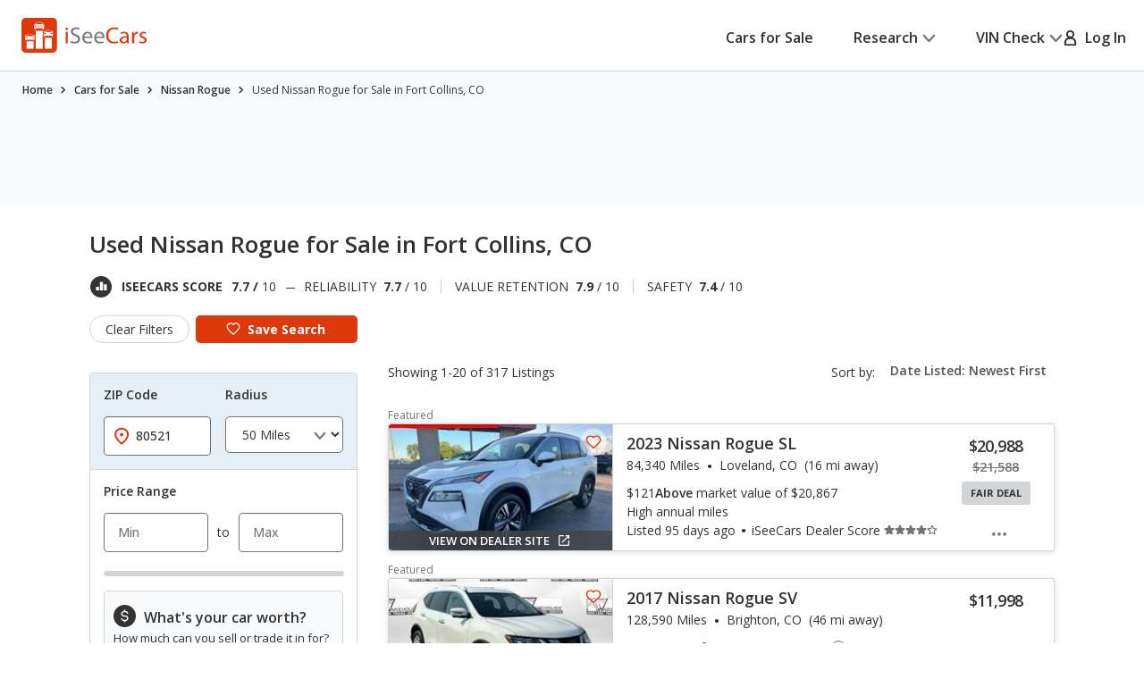

--- FILE ---
content_type: text/css
request_url: https://cdn2.iseecars.com/site/14efb5eef628141e1ae2d14d403e8bb9744777e0/v3/css/srp/offers.css
body_size: 1198
content:

/* ------------------------------------------------------------ *\
	Offer
\* ------------------------------------------------------------ */
.offer {
    background: #fff;
    border-radius: 0.8rem;
    border: 0.1rem solid #D2D5D7;
    position: relative;
    display: -webkit-box;
    display: -ms-flexbox;
    display: flex;
    -ms-flex-wrap: wrap;
    flex-wrap: wrap;
    -webkit-box-align: center;
    -ms-flex-align: center;
    align-items: center;
    padding: 3.5rem 3.7rem 3.4rem;
}
@media (max-width: 1199px) {
    .offer {
        padding: 2rem 1.5rem;
    }
}
@media (max-width: 767px), screen and (max-width: 812px) and (orientation: landscape) {
    .offer {
        padding: 2.8rem 1.5rem 1.7rem;
    }
}
.offer .offer__inner {
    display: -webkit-box;
    display: -ms-flexbox;
    display: flex;
    -ms-flex-wrap: wrap;
    flex-wrap: wrap;
    -webkit-box-align: start;
    -ms-flex-align: start;
    align-items: flex-start;
    -webkit-box-flex: 1;
    -ms-flex: 1 1;
    flex: 1 1;
}
@media (max-width: 767px), screen and (max-width: 812px) and (orientation: landscape) {
    .offer .offer__inner {
        display: block;
        text-align: center;
    }
}
.offer .offer__tag {
    position: absolute;
    top: 0;
    left: 1.3rem;
    -webkit-transform: translateY(-50%);
    -ms-transform: translateY(-50%);
    transform: translateY(-50%);
    font-size: 1.2rem;
    line-height: 1.33;
    display: block;
    color: #727577;
    background: #fff;
    padding: 0 0.8rem 0 0.6rem;
}
@media (max-width: 767px), screen and (max-width: 812px) and (orientation: landscape) {
    .offer .offer__tag {
        left: 1.6rem;
    }
}
.offer .offer__image {
    margin: 0.9rem 5rem 0 0;
}
@media (max-width: 1199px) {
    .offer .offer__image {
        margin-right: 2.5rem;
    }
}
@media (max-width: 767px), screen and (max-width: 812px) and (orientation: landscape) {
    .offer .offer__image {
        margin: 0 auto 1.5rem;
        max-width: 3.9rem;
    }
}
.offer .offer__content {
    -webkit-box-flex: 1;
    -ms-flex: 1 1;
    flex: 1 1;
    display: -webkit-box;
    display: -ms-flexbox;
    display: flex;
    -ms-flex-wrap: wrap;
    flex-wrap: wrap;
    -webkit-box-align: center;
    -ms-flex-align: center;
    align-items: center;
    max-width: 83.4%;
    -webkit-box-pack: justify;
    -ms-flex-pack: justify;
    justify-content: space-between;
}
@media (max-width: 1199px) {
    .offer .offer__content {
        max-width: none;
    }
}
@media (max-width: 767px), screen and (max-width: 812px) and (orientation: landscape) {
    .offer .offer__content {
        display: block;
    }
}
.offer .offer__content h2 {
    font-size: 3.2rem;
    line-height: 1.31;
    font-weight: 400;
    letter-spacing: -0.02em;
    margin-bottom: 1.3rem;
}
@media (max-width: 767px), screen and (max-width: 812px) and (orientation: landscape) {
    .offer .offer__content h2 {
        font-size: 2.4rem;
        line-height: 1.25;
        letter-spacing: 0;
        margin-bottom: 0.7rem;
    }
}
.offer .offer__content-inner {
    -webkit-box-flex: 1;
    -ms-flex: 1 1;
    flex: 1 1;
    margin-right: 1rem;
    max-width: 39.2rem;
}
@media (max-width: 767px), screen and (max-width: 812px) and (orientation: landscape) {
    .offer .offer__content-inner {
        margin: 0;
        max-width: none;
    }
}
.offer .offer__content-actions {
    margin-top: 0.6rem;
}
@media (max-width: 767px), screen and (max-width: 812px) and (orientation: landscape) {
    .offer .offer__content-actions {
        margin-top: 2.2rem;
    }
}
@media (max-width: 767px), screen and (max-width: 812px) and (orientation: landscape) {
    .section__block--window-sticker a,
    .offer .offer__content-actions a {
        min-width: auto;
        width: 100%;
    }
}
/*  Offer alt  */
.offer--alt {
    padding: 2.4rem 4.3rem 3.3rem 2.3rem;
}
@media (max-width: 1399px) {
    .offer--alt {
        padding: 2rem 1.5rem 2.5rem;
    }
}
@media (max-width: 767px), screen and (max-width: 812px) and (orientation: landscape) {
    .offer--alt {
        padding: 2.6rem 1.5rem 2.2rem;
        display: -webkit-box;
        display: -ms-flexbox;
        display: flex;
    }
}
@media (max-width: 1199px) {
    .offer--alt .offer__inner {
        display: block;
    }
}
.offer--alt .offer__image {
    display: -webkit-box;
    display: -ms-flexbox;
    display: flex;
    -ms-flex-wrap: wrap;
    flex-wrap: wrap;
    -webkit-box-align: end;
    -ms-flex-align: end;
    align-items: flex-end;
    margin: 0 7.6rem 0 0;
}
@media (max-width: 1399px) {
    .offer--alt .offer__image {
        margin-right: 1rem;
        -webkit-box-flex: 0;
        -ms-flex: 0 0 60%;
        flex: 0 0 60%;
    }
}
@media (max-width: 1199px) {
    .offer--alt .offer__image {
        margin: 0 0 0.5rem;
        -webkit-box-pack: center;
        -ms-flex-pack: center;
        justify-content: center;
        max-width: none;
    }
}
.offer--alt .offer__image img {
    -webkit-box-flex: 0;
    -ms-flex: 0 1 auto;
    flex: 0 1 auto;
}
.offer--alt .offer__image img:first-child {
    margin-bottom: 1.1rem;
}
@media (max-width: 767px), screen and (max-width: 812px) and (orientation: landscape) {
    .offer--alt .offer__image img:first-child {
        max-width: 11.3rem;
        margin-bottom: 0.7rem;
    }
}
@media (max-width: 767px), screen and (max-width: 812px) and (orientation: landscape) {
    .offer--alt .offer__image img:nth-child(2) {
        max-width: 18.4rem;
    }
}
.offer--alt .offer__content {
    max-width: none;
    display: block;
    padding-top: 1rem;
}
@media (max-width: 1199px) {
    .offer--alt .offer__content {
        text-align: center;
    }
}
.offer--alt .offer__content h2 {
    margin-bottom: 1.9rem;
}
@media (max-width: 767px), screen and (max-width: 812px) and (orientation: landscape) {
    .offer--alt .offer__content h2 {
        margin-bottom: 1.3rem;
    }
}
.offer--alt .offer__content-inner {
    margin: 0;
}
@media (max-width: 1199px) {
    .offer--alt .offer__content-inner {
        max-width: none;
    }
}
.offer--alt .offer__content-actions {
    margin-top: 2.4rem;
}
@media (max-width: 767px), screen and (max-width: 812px) and (orientation: landscape) {
    .offer--alt .offer__content-actions {
        margin-top: 2.2rem;
    }
}
/*  Offer secondary  */
.offer--secondary {
    padding: 2.5rem 2rem 2.3rem;
    text-align: center;
}
@media (max-width: 1023px) {
    .offer--secondary {
        padding: 2rem 0.5rem 1.5rem;
    }
}
@media (max-width: 767px), screen and (max-width: 812px) and (orientation: landscape) {
    .offer--secondary {
        padding: 2.5rem 1.8rem 2.3rem;
    }
}
@media (max-width: 374px) {
    .offer--secondary {
        padding: 2.5rem 1rem 2.3rem;
    }
}
.offer--secondary .offer__tag {
    left: 1.5rem;
}
.offer--secondary .offer__content {
    display: block;
    max-width: none;
}
.offer--secondary .offer__content-actions {
    margin-top: 2.2rem;
}
.offer--secondary .offer__content-actions a {
    min-width: auto;
    width: 100%;
}
@media (max-width: 1023px) {
    .offer--secondary .offer__content-actions a {
        padding: 0.8rem 0.5rem;
    }
}
/* ------------------------------------------------------------ *\
	Offers
\* ------------------------------------------------------------ */
.offers .offers__item {
    margin-bottom: 5.4rem;
}
@media (max-width: 767px), screen and (max-width: 812px) and (orientation: landscape) {
    .offers .offers__item {
        margin-bottom: 4.1rem;
    }
}
.offers .offers__item:last-child {
    margin: 0;
}
/*  Offers secondary  */
.offers--secondary {
    display: -webkit-box;
    display: -ms-flexbox;
    display: flex;
    -ms-flex-wrap: wrap;
    flex-wrap: wrap;
    margin: 0 -1rem;
}
@media (max-width: 1023px) {
    .offers--secondary {
        margin: 0 -0.5rem;
    }
}
.offers--secondary .offers__item {
    padding: 0 1rem;
    -webkit-box-flex: 1;
    -ms-flex: 1 1;
    flex: 1 1;
    margin: 0;
}
@media (max-width: 1023px) {
    .offers--secondary .offers__item {
        padding: 0 0.5rem;
    }
}
@media (max-width: 767px), screen and (max-width: 812px) and (orientation: landscape) {
    .offers--secondary .offers__item {
        margin-bottom: 2.5rem;
    }
}
.offers--secondary .offers__item--1of3 {
    -webkit-box-flex: 0;
    -ms-flex: 0 0 33.33%;
    flex: 0 0 33.33%;
}
@media (max-width: 767px), screen and (max-width: 812px) and (orientation: landscape) {
    .offers--secondary .offers__item--1of3 {
        -webkit-box-flex: 0;
        -ms-flex: 0 0 100%;
        flex: 0 0 100%;
    }
}

--- FILE ---
content_type: image/svg+xml
request_url: https://cdn2.iseecars.com/site/14efb5eef628141e1ae2d14d403e8bb9744777e0/v3/images/twitter.svg
body_size: 561
content:
<svg id="twitter" fill="none" xmlns="http://www.w3.org/2000/svg" viewBox="0 0 22 18"><path fill-rule="evenodd" clip-rule="evenodd" d="M21.0027 2.13067c-.7853.36723-1.6196.60851-2.4744.71562.9028-.57206 1.5758-1.46522 1.8943-2.514037-.8441.528771-1.7697.901787-2.7359 1.102597C17.2862.982557 16.8.621547 16.2588.374589 15.7175.127631 15.133.00008571 14.542 0c-1.1504.00808796-2.2505.491348-3.0585 1.34348-.808.85214-1.2576 2.00336-1.2499 3.20044-.0005.34848.0368.6959.1113 1.03563-1.71852-.09353-3.39853-.56505-4.92922-1.38346-1.5307-.8184-2.87734-1.96512-3.95114-3.364557C.91331 1.83234.744444 3.01244.991552 4.13695 1.23866 5.26146 1.88362 6.2479 2.79805 6.89993c-.6851-.02332-1.3546-.21883-1.951324-.56984v.05688c-.00471 1.04315.336534 2.05606.966154 2.8678.62962.81173 1.50906 1.37263 2.48991 1.58793-.63477.1822-1.30149.209-1.94786.0781.26944.8983.80291 1.686 1.52526 2.2521s1.59718.882 2.50123.9034c-1.52025 1.2607-3.40713 1.9461-5.35101 1.9439-.343464.0006-.686653-.0202-1.02772445-.0623C1.96687 17.2914 4.26171 18.0009 6.60696 17.9996c7.92424 0 12.25864-6.924 12.25864-12.92905 0-.19678-.0041-.39272-.0124-.58783.8451-.64485 1.573-1.44132 2.1495-2.35205Z" fill="#fff"/></svg>

--- FILE ---
content_type: text/xml
request_url: https://sts.us-east-1.amazonaws.com/
body_size: 2066
content:
<AssumeRoleWithWebIdentityResponse xmlns="https://sts.amazonaws.com/doc/2011-06-15/">
  <AssumeRoleWithWebIdentityResult>
    <Audience>us-east-1:5b3bdc73-95c4-4d98-9c6d-d8827c9cc4e2</Audience>
    <AssumedRoleUser>
      <AssumedRoleId>AROAQIC2LZDDJOHMGZG6O:cwr</AssumedRoleId>
      <Arn>arn:aws:sts::017369385158:assumed-role/RUM-Monitor-us-east-1-017369385158-2222005809361-Unauth/cwr</Arn>
    </AssumedRoleUser>
    <Provider>cognito-identity.amazonaws.com</Provider>
    <Credentials>
      <AccessKeyId>ASIAQIC2LZDDB3S2V4BW</AccessKeyId>
      <SecretAccessKey>/OAdjtrJgqXjY0foRZ5sHMyut7zMGpxh1X73N2ie</SecretAccessKey>
      <SessionToken>IQoJb3JpZ2luX2VjELn//////////wEaCXVzLWVhc3QtMSJIMEYCIQCLRXE3ClgQVxqf4xm1ECJuUjNSXvz9TczWXv1pQr9/SAIhAKsLDOW1DEoVhbSbxcnhfhWvxphlvw9d8T1QCC97U5CiKo8DCIL//////////wEQABoMMDE3MzY5Mzg1MTU4Igx8h6CHN/rA/iyUWPgq4wLFvt5BKZe0Nf7L8sQIMxqoH/1DA4SGd6X5AnHKyy+ksJFoDDWuvjWacCHkVKoLXUR1g+siam7hBySlJyju9A6lqf3R3pSt/JRVldHP8hRV735erGTkB32Ul2cgj/jcmJdGdL5BCNoiJ1WKs3en+Ypii1sH3tOzjiXnYeWjccfpZpYgEQL4gYO/rOmbfvJcVASQ2ClkL4s0tjcJ7/TkWdIAMWZTsO5kiEhAozjRmd9rev/JHlxbanBK3ZIo9mN8YLEHxv5lAy2QmJJ+V4H4vuwX5m9h5DOr3eny7X9VXqSNochvhbZo8qdFm7PmBBuQCwWCa2s3zLMRFGxv/4/VORmUOERDKjAHaTA+a0xcOiG0NT88xnsLMJ49y97dAb2G0s8Cn+Nl51qRlgGNI7FP+BtSI78iwSmigWwkPmqFmG2Qho2fWnNztCQJVKWGmpNeqEAZOO+nBrQDDF/[base64]/xkVg21rMsSLTYUJ1sYMHHY45vkezwZRHi1k+WjAZWDe1EB5OsumnMFyLJpWrG9VfkkLFVW4dJvBJ9ZiMwhhkfW8Y4tUUff0K5gAZVJPg7DCUSHIQFw6k7wZauaAbjnWRsJ3Pxmdm6EqvFGTFxGzI7Q9hPF3SoP1cvA+UiNTrlY=</SessionToken>
      <Expiration>2026-01-18T17:52:00Z</Expiration>
    </Credentials>
    <SubjectFromWebIdentityToken>us-east-1:040b4bc8-c633-cb07-d40f-149a0a7c5e4c</SubjectFromWebIdentityToken>
  </AssumeRoleWithWebIdentityResult>
  <ResponseMetadata>
    <RequestId>8419fbf8-7912-41bf-9a23-9c66f27e0bc8</RequestId>
  </ResponseMetadata>
</AssumeRoleWithWebIdentityResponse>


--- FILE ---
content_type: text/javascript
request_url: https://nexus.ensighten.com/hearst/jumpstartauto/serverComponent.php?namespace=jumpstartauto&staticJsPath=nexus.ensighten.com/hearst/jumpstartauto/code/&publishedOn=Thu%20Jul%2018%2011:47:32%20GMT%202024&ClientID=109&PageID=https%3A%2F%2Fwww.iseecars.com%2Fused_cars-t10341-nissan-rogue-fort-collins-co
body_size: 294
content:

jumpstartauto._serverTime = '2026-01-18 16:52:01'; jumpstartauto._clientIP = '18.222.127.47'; jumpstartauto.insertPageFiles(['https://nexus.ensighten.com/hearst/jumpstartauto/code/9bccabbefa0e7111e14d94adcb38545c.js?conditionId0=422740','https://nexus.ensighten.com/hearst/jumpstartauto/code/e3c1175012fcc4fe98f966d9a2b7a97d.js?conditionId0=4820170']);jumpstartauto.setPageSpecificDataDefinitionIds([]);